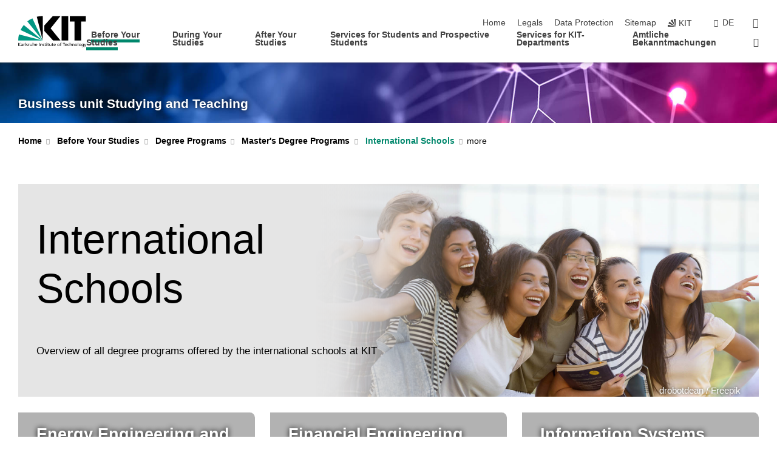

--- FILE ---
content_type: text/html; charset=UTF-8
request_url: https://www.sle.kit.edu/english/vorstudium/master-international-schools.php
body_size: 12271
content:
<!DOCTYPE html>
<html class="no-js" lang="en-gb">

    <head> <!-- PageID 6159 -->        <meta charset="utf-8">
<meta http-equiv="X-UA-Compatible" content="IE=edge">
<meta name="format-detection" content="telephone=no">
<meta name="viewport" content="width=device-width, initial-scale=1.0">
<meta name="theme-color" content="#009682">
<link rel="search" type="application/opensearchdescription+xml" href="https://www.kit.edu/opensearch.xml" title="KIT Search" />

<link rel="stylesheet" href="https://static.scc.kit.edu/fancybox/dist/jquery.fancybox.min.css" />
<link rel="stylesheet" href="https://static.scc.kit.edu/kit-2020/fontawesome/css/all.min.css">

<link rel="stylesheet" type="text/css" href="/english/31.php" />

<link rel="stylesheet" type="text/css" href="/english/7.php.css">
            







<link rel="alternate" href="/vorstudium/master-international-schools.php" hreflang="de-DE">
<link rel="alternate" href="/english/vorstudium/master-international-schools.php" hreflang="en-US">
<meta name="author" content="Karlsruhe Institute of Technology" />
<meta name="DC.Creator" content="Karlsruhe Institute of Technology" />
<meta name="DC.Date" content="28.03.2014 15:08" />
<meta name="DC.Publisher" content="Karlsruhe Institute of Technology" />
<meta name="DC.Contributor" content="Karlsruhe Institute of Technology" />
<meta name="DC.Identifier" content="" />
<meta name="DC.Language" content="en-gb" />
<meta name="DC.Relation" content="" />
<meta name="DC.Type" content="Text" />
<meta name="DC.Format" content="text/html" />
<meta name="DC.Coverage" content="KIT" />
<meta name="DC.Rights" content="Alle Rechte liegen beim Autor siehe Impressum" />

    <meta name="description" content="Explore our range of programs at KIT, University of Karlsruhe. Bachelor&#39;s and Master&#39;s in engineering, natural sciences, economics, humanities, and social sciences. Apply now!" />
    <meta name="Keywords" content="University Karlsruhe" />
    <!-- <meta http-equiv="cleartype" content="on" /> -->
    

<meta name="KIT.visibility" content="external" />
<link rel="shortcut icon" type="image/x-icon" href="/img/intern/favicon.ico" />










<script src="https://static.scc.kit.edu/kit-2020/js/legacy-compat.js"></script>
<script src="https://static.scc.kit.edu/kit-2020/js/jquery-3.4.1.min.js"></script>
<script src="https://static.scc.kit.edu/kit-2020/js/main.js"></script>
<script src="https://static.scc.kit.edu/kit-2020/js/kit.js"></script>
<script src="https://static.scc.kit.edu/fancybox/dist/jquery.fancybox.min.js"></script>


    <base target="_top" />
    <script src="/english/38.js"></script>








 
        
        <script>document.documentElement.classList.remove('no-js');</script>
        <meta name="projguid" content="E82401F72B214D2AABC72EFADB53D61E" />
        <meta name="pageguid" content="A73A30B3E0A041E893824FB7265459FC" />
        <meta name="is_public" content="true" />
                
        
                
                        <meta name="DC.Title" content="KIT - Business unit Studying and Teaching - Before Your Studies - Degree Programs - Master&#039;s Degree Programs - International Schools" /><title>KIT - Business unit Studying and Teaching - Before Your Studies - Degree Programs - Master&#039;s Degree Programs - International Schools</title>        
        
    </head>
    <body  class="oe-page" vocab="http://schema.org/" typeof="WebPage">
        
        

    
    
    
    
    
    
    
    
    
    
    
    
    
    
    
    
    
    
    
    
    
    
    
    
    
    
    
    
    
        <header class="page-header">
            <div class="content-wrap">
            
                <div class="logo"><a href="https://www.kit.edu/english/" title="KIT-Homepage"><svg xmlns:dc="http://purl.org/dc/elements/1.1/" xmlns:cc="http://creativecommons.org/ns#" xmlns:rdf="http://www.w3.org/1999/02/22-rdf-syntax-ns#" xmlns:svg="http://www.w3.org/2000/svg" xmlns="http://www.w3.org/2000/svg" viewBox="0 0 262.42667 118.96" height="118.96" width="262.42667" xml:space="preserve" id="svg2" version="1.1">
    <title id="kit-logo-alt-title">KIT - Karlsruhe Institute of Technology</title>
    <metadata id="metadata8">
        <rdf:RDF>
            <cc:Work rdf:about="">
                <dc:format>image/svg+xml</dc:format>
                <dc:type rdf:resource="http://purl.org/dc/dcmitype/StillImage" />
            </cc:Work>
        </rdf:RDF>
    </metadata>
    <defs id="defs6" />
    <g transform="matrix(1.3333333,0,0,-1.3333333,0,118.96)" id="g10">
        <g transform="scale(0.1)" id="g12">
            <path id="path14" style="fill:#000000;fill-opacity:1;fill-rule:evenodd;stroke:none" d="M 1223.53,190.918 H 1009.7 L 755.531,463.789 V 620.031 L 1001.77,892.188 H 1222.1 L 938.406,539.391 1223.53,190.918 Z m 224.64,0 h -192.24 v 700.551 h 192.24 V 190.918 Z m 509.05,700.551 h -462.97 v -157.68 h 135.37 V 190.195 h 192.23 v 543.594 h 135.37 v 157.68 0" />
            <path id="path16" style="fill:#000000;fill-opacity:1;fill-rule:evenodd;stroke:none" d="m 709.449,190.918 v 0 0 0 0" />
            <path id="path18" style="fill:#000000;fill-opacity:1;fill-rule:evenodd;stroke:none" d="m 709.449,190.918 v 0 0 0 0" />
            <path id="path20" style="fill:#009682;fill-opacity:1;fill-rule:evenodd;stroke:none" d="M 161.527,635.148 C 124.809,590.508 93.1289,541.547 68.6484,488.988 L 709.449,190.918 161.527,635.148 v 0" />
            <path id="path22" style="fill:#009682;fill-opacity:1;fill-rule:evenodd;stroke:none" d="M 709.449,190.918 410.648,826.672 C 357.367,802.188 308.406,771.949 263.77,735.949 L 709.449,190.918 v 0 0" />
            <path id="path24" style="fill:#000000;fill-opacity:1;fill-rule:evenodd;stroke:none" d="m 709.449,190.918 0.723,700.551 c -2.164,0 -3.602,0 -5.762,0 -56.883,0 -112.32,-7.199 -165.601,-20.16 l 170.64,-680.391 v 0 0" />
            <path id="path26" style="fill:#000000;fill-opacity:1;fill-rule:evenodd;stroke:none" d="m 709.449,190.918 v 0 0 0 0 0" />
            <path id="path28" style="fill:#000000;fill-opacity:1;fill-rule:evenodd;stroke:none" d="m 709.449,190.918 v 0 0 0 0 0" /> 
            <path id="path30" style="fill:#009682;fill-opacity:1;fill-rule:evenodd;stroke:none" d="M 22.5703,362.266 C 8.16797,307.539 0.972656,249.941 0.25,190.918 H 709.449 L 22.5703,362.266 v 0" />
            <g class="logo-text">
                <path id="path32" style="fill:#000000;fill-opacity:1;fill-rule:nonzero;stroke:none" d="M 0,28.4375 H 12.8008 V 72.2266 L 52.6133,28.4375 H 71.3047 L 25.9844,75.5469 67.9766,117.793 H 50.9531 L 12.8008,78.4961 V 117.793 H 0 v -89.3555 0" />
                <path id="path34" style="fill:#000000;fill-opacity:1;fill-rule:nonzero;stroke:none" d="m 122.383,53.7891 c 0,-9.7266 -6.274,-17.168 -18.18,-17.168 -5.4999,0 -12.1639,3.7109 -12.1639,10.625 0,11.5234 16.1369,12.5586 22.6639,12.5586 2.559,0 5.117,-0.2539 7.68,-0.2539 V 53.7891 Z M 87.3047,78.8672 c 4.8672,4.1016 12.1641,6.6601 18.9453,6.6601 12.035,0 16.133,-5.7617 16.133,-17.0312 -4.738,0.2539 -8.067,0.2539 -12.805,0.2539 -12.4139,0 -30.3397,-5.1172 -30.3397,-21.5039 0,-14.1992 9.8594,-20.3711 23.9417,-20.3711 11.008,0 17.406,6.0352 20.222,10 h 0.258 v -8.4375 h 11.266 c -0.258,1.9141 -0.512,5.3711 -0.512,12.793 v 27.0117 c 0,17.793 -7.555,27.0117 -26.238,27.0117 -8.3283,0 -15.4963,-2.5586 -21.5119,-6.1328 l 0.6406,-10.2539 v 0" />
                <path id="path36" style="fill:#000000;fill-opacity:1;fill-rule:nonzero;stroke:none" d="m 154.77,28.4375 h 12.031 v 29.707 c 0,16.3672 7.043,26.6211 17.793,26.6211 2.051,0 4.484,-0.2539 6.66,-1.1523 v 10.7422 c -2.559,0.5273 -4.356,0.8984 -7.938,0.8984 -6.91,0 -13.824,-4.8633 -17.027,-11.6406 h -0.254 V 93.7305 H 154.77 v -65.293 0" />
                <path id="path38" style="fill:#000000;fill-opacity:1;fill-rule:nonzero;stroke:none" d="m 206.105,28.4375 h 12.036 v 96.0155 h -12.036 v -96.0155 0" />
                <path id="path40" style="fill:#000000;fill-opacity:1;fill-rule:nonzero;stroke:none" d="m 234.652,30.4883 c 5.504,-2.9688 11.778,-3.6133 17.922,-3.6133 11.649,0 22.785,6.4258 22.785,20.3711 0,20.8789 -28.289,17.0312 -28.289,30.3516 0,5.3711 5.375,7.9296 11.52,7.9296 2.816,0 9.984,-1.6601 12.676,-3.3203 l 1.019,10.4883 c -4.734,1.4063 -9.34,2.5586 -14.976,2.5586 -12.93,0 -23.039,-6.5234 -23.039,-20.0976 0,-18.3008 28.289,-17.2852 28.289,-29.1797 0,-7.0508 -6.782,-9.3555 -12.289,-9.3555 -3.457,0 -10.243,1.543 -14.977,4.6094 l -0.641,-10.7422 v 0" />
                <path id="path42" style="fill:#000000;fill-opacity:1;fill-rule:nonzero;stroke:none" d="m 289.957,28.4375 h 12.031 v 29.707 c 0,16.3672 7.039,26.6211 17.793,26.6211 2.051,0 4.481,-0.2539 6.66,-1.1523 v 10.7422 c -2.558,0.5273 -4.355,0.8984 -7.941,0.8984 -6.914,0 -13.82,-4.8633 -17.023,-11.6406 h -0.254 v 10.1172 h -11.266 v -65.293 0" />
                <path id="path44" style="fill:#000000;fill-opacity:1;fill-rule:nonzero;stroke:none" d="M 397.484,93.7305 H 385.453 V 63.5156 c 0,-15.8789 -6.14,-26.8945 -19.844,-26.8945 -10.496,0.6445 -13.824,8.0664 -13.824,23.3008 V 93.7305 H 339.758 V 54.9414 c 0,-17.5391 7.547,-28.0664 24.445,-28.0664 9.09,0 17.793,4.5117 21.379,11.9336 h 0.258 V 28.4375 h 11.644 v 65.293 0" />
                <path id="path46" style="fill:#000000;fill-opacity:1;fill-rule:nonzero;stroke:none" d="M 417.969,28.4375 H 430 v 30.2148 c 0,15.8594 6.148,26.875 19.844,26.875 10.5,-0.6445 13.824,-8.0664 13.824,-23.3007 V 28.4375 h 12.035 v 38.7891 c 0,17.539 -7.555,28.0273 -24.453,28.0273 -9.086,0 -16.641,-3.9648 -20.992,-10.8789 H 430 v 40.078 h -12.031 v -96.0155 0" />
                <path id="path48" style="fill:#000000;fill-opacity:1;fill-rule:nonzero;stroke:none" d="m 504.633,67.3438 c 0.894,8.457 5.762,18.1835 17.539,18.1835 10.367,0 16.258,-8.1835 16.258,-18.1835 h -33.797 z m 41.601,-24.1797 c -2.941,-2.4414 -12.156,-6.543 -20.097,-6.543 -11.391,0 -21.504,8.8477 -21.504,21.7773 h 46.597 c 0,20.9961 -7.042,36.8555 -28.804,36.8555 -18.434,0 -30.594,-13.6914 -30.594,-33.0273 0,-21.25 10.625,-35.3516 33.793,-35.3516 10.754,0 16,2.5781 20.609,4.2578 v 12.0313 0" />
                <path id="path50" style="fill:#000000;fill-opacity:1;fill-rule:nonzero;stroke:none" d="m 604.102,28.4375 h 12.796 v 89.3555 h -12.796 v -89.3555 0" />
                <path id="path52" style="fill:#000000;fill-opacity:1;fill-rule:nonzero;stroke:none" d="m 638.535,28.4375 h 12.035 v 30.2148 c 0,15.8594 6.145,26.875 19.84,26.875 10.496,-0.6445 13.828,-8.0664 13.828,-23.3007 V 28.4375 h 12.032 v 38.7891 c 0,17.539 -7.547,28.0273 -24.45,28.0273 -9.09,0 -17.797,-4.4726 -21.375,-11.8945 h -0.257 v 10.3711 h -11.653 v -65.293 0" />
                <path id="path54" style="fill:#000000;fill-opacity:1;fill-rule:nonzero;stroke:none" d="m 711.25,30.4883 c 5.504,-2.9688 11.777,-3.6133 17.922,-3.6133 11.648,0 22.781,6.4258 22.781,20.3711 0,20.8789 -28.285,17.0312 -28.285,30.3516 0,5.3711 5.371,7.9296 11.52,7.9296 2.816,0 9.984,-1.6601 12.671,-3.3203 l 1.024,10.4883 c -4.738,1.4063 -9.34,2.5586 -14.977,2.5586 -12.929,0 -23.043,-6.5234 -23.043,-20.0976 0,-18.3008 28.293,-17.2852 28.293,-29.1797 0,-7.0508 -6.785,-9.3555 -12.293,-9.3555 -3.457,0 -10.238,1.543 -14.972,4.6094 L 711.25,30.4883 v 0" />
                <path id="path56" style="fill:#000000;fill-opacity:1;fill-rule:nonzero;stroke:none" d="M 801.246,93.7305 H 783.961 V 112.676 L 771.93,108.828 V 93.7305 H 757.207 V 83.9844 H 771.93 V 45.8398 c 0,-13.0468 7.675,-18.9648 20.097,-18.9648 3.836,0 7.547,1.0352 10.239,1.8164 v 10.2344 c -1.793,-1.1524 -4.485,-2.3047 -8.196,-2.3047 -5.5,0 -10.109,4.1016 -10.109,11.6602 v 35.7031 h 17.285 v 9.7461 0" />
                <path id="path58" style="fill:#000000;fill-opacity:1;fill-rule:nonzero;stroke:none" d="M 830.688,121.895 H 817.117 V 108.32 h 13.571 v 13.575 z M 817.887,28.4375 h 12.031 v 65.293 h -12.031 v -65.293 0" />
                <path id="path60" style="fill:#000000;fill-opacity:1;fill-rule:nonzero;stroke:none" d="m 886.633,93.7305 h -17.285 v 18.9455 l -12.035,-3.848 V 93.7305 h -14.719 v -9.7461 h 14.719 V 45.8398 c 0,-13.0468 7.683,-18.9648 20.097,-18.9648 3.844,0 7.551,1.0352 10.242,1.8164 v 10.2344 c -1.789,-1.1524 -4.476,-2.3047 -8.195,-2.3047 -5.504,0 -10.109,4.1016 -10.109,11.6602 v 35.7031 h 17.285 v 9.7461 0" />
                <path id="path62" style="fill:#000000;fill-opacity:1;fill-rule:nonzero;stroke:none" d="M 959.469,93.7305 H 947.438 V 63.5156 c 0,-15.8789 -6.145,-26.8945 -19.844,-26.8945 -10.5,0.6445 -13.824,8.0664 -13.824,23.3008 V 93.7305 H 901.734 V 54.9414 c 0,-17.5391 7.551,-28.0664 24.454,-28.0664 9.085,0 17.792,4.5117 21.375,11.9336 h 0.257 V 28.4375 h 11.649 v 65.293 0" />
                <path id="path64" style="fill:#000000;fill-opacity:1;fill-rule:nonzero;stroke:none" d="m 1014.64,93.7305 h -17.277 v 18.9455 l -12.035,-3.848 V 93.7305 h -14.723 v -9.7461 h 14.723 V 45.8398 c 0,-13.0468 7.68,-18.9648 20.102,-18.9648 3.84,0 7.55,1.0352 10.23,1.8164 v 10.2344 c -1.78,-1.1524 -4.48,-2.3047 -8.19,-2.3047 -5.5,0 -10.107,4.1016 -10.107,11.6602 v 35.7031 h 17.277 v 9.7461 0" />
                <path id="path66" style="fill:#000000;fill-opacity:1;fill-rule:nonzero;stroke:none" d="m 1038.2,67.3438 c 0.89,8.457 5.76,18.1835 17.53,18.1835 10.37,0 16.26,-8.1835 16.26,-18.1835 h -33.79 z m 41.6,-24.1797 c -2.94,-2.4414 -12.15,-6.543 -20.09,-6.543 -11.4,0 -21.51,8.8477 -21.51,21.7773 h 46.59 c 0,20.9961 -7.04,36.8555 -28.79,36.8555 -18.44,0 -30.61,-13.6914 -30.61,-33.0273 0,-21.25 10.64,-35.3516 33.8,-35.3516 10.75,0 16.01,2.5781 20.61,4.2578 v 12.0313 0" />
                <path id="path68" style="fill:#000000;fill-opacity:1;fill-rule:nonzero;stroke:none" d="m 1144.96,61.0742 c 0,12.4219 7.56,24.4531 20.48,24.4531 12.8,0 20.36,-12.0312 20.36,-24.4531 0,-11.6406 -6.27,-24.4531 -20.36,-24.4531 -14.21,0 -20.48,12.8125 -20.48,24.4531 z m -12.8,0 c 0,-18.6914 13.57,-34.1992 33.28,-34.1992 19.59,0 33.16,15.5078 33.16,34.1992 0,19.8438 -13.32,34.1797 -33.16,34.1797 -19.96,0 -33.28,-14.3359 -33.28,-34.1797 v 0" />
                <path id="path70" style="fill:#000000;fill-opacity:1;fill-rule:nonzero;stroke:none" d="m 1222.54,28.4375 h 12.03 v 55.5469 h 17.29 v 9.7461 h -17.29 v 7.0315 c 0,8.828 1.28,15.488 11.65,15.488 2.05,0 4.36,-0.254 5.76,-0.762 l 0.51,9.727 c -2.43,0.39 -4.99,0.762 -8.07,0.762 -17.79,0 -21.88,-10.372 -21.88,-26.2309 v -6.0156 h -15.36 v -9.7461 h 15.36 v -55.5469 0" />
                <path id="path72" style="fill:#000000;fill-opacity:1;fill-rule:nonzero;stroke:none" d="m 1319.06,28.4375 h 12.81 v 78.0855 h 27.77 v 11.27 h -68.36 v -11.27 h 27.78 v -78.0855 0" />
                <path id="path74" style="fill:#000000;fill-opacity:1;fill-rule:nonzero;stroke:none" d="m 1370.27,67.3438 c 0.89,8.457 5.76,18.1835 17.53,18.1835 10.37,0 16.26,-8.1835 16.26,-18.1835 h -33.79 z m 41.61,-24.1797 c -2.95,-2.4414 -12.16,-6.543 -20.1,-6.543 -11.4,0 -21.51,8.8477 -21.51,21.7773 h 46.6 c 0,20.9961 -7.05,36.8555 -28.8,36.8555 -18.44,0 -30.61,-13.6914 -30.61,-33.0273 0,-21.25 10.64,-35.3516 33.8,-35.3516 10.75,0 16.01,2.5781 20.62,4.2578 v 12.0313 0" />
                <path id="path76" style="fill:#000000;fill-opacity:1;fill-rule:nonzero;stroke:none" d="m 1475.5,92.6953 c -3.46,1.4063 -9.73,2.5586 -14.6,2.5586 -19.96,0 -33.28,-14.3359 -33.28,-34.1797 0,-18.6914 13.57,-34.1992 33.28,-34.1992 4.35,0 10.12,0.3906 15.11,2.7148 l -0.89,10.7422 c -3.72,-2.4218 -8.84,-3.7109 -12.93,-3.7109 -15.5,0 -21.77,12.8125 -21.77,24.4531 0,12.4219 7.56,24.4531 21,24.4531 3.83,0 8.44,-0.8984 13.05,-2.8125 l 1.03,9.9805 v 0" />
                <path id="path78" style="fill:#000000;fill-opacity:1;fill-rule:nonzero;stroke:none" d="m 1489.83,28.4375 h 12.04 v 30.2148 c 0,15.8594 6.14,26.875 19.84,26.875 10.5,-0.6445 13.82,-8.0664 13.82,-23.3007 V 28.4375 h 12.04 v 38.7891 c 0,17.539 -7.56,28.0273 -24.45,28.0273 -9.1,0 -16.65,-3.9648 -21,-10.8789 h -0.25 v 40.078 h -12.04 v -96.0155 0" />
                <path id="path80" style="fill:#000000;fill-opacity:1;fill-rule:nonzero;stroke:none" d="m 1568.05,28.4375 h 12.03 v 30.2148 c 0,15.8594 6.15,26.875 19.84,26.875 10.5,-0.6445 13.83,-8.0664 13.83,-23.3007 V 28.4375 h 12.03 v 38.7891 c 0,17.539 -7.55,28.0273 -24.45,28.0273 -9.08,0 -17.79,-4.4726 -21.38,-11.8945 h -0.25 v 10.3711 h -11.65 v -65.293 0" />
                <path id="path82" style="fill:#000000;fill-opacity:1;fill-rule:nonzero;stroke:none" d="m 1654.72,61.0742 c 0,12.4219 7.55,24.4531 20.48,24.4531 12.8,0 20.35,-12.0312 20.35,-24.4531 0,-11.6406 -6.27,-24.4531 -20.35,-24.4531 -14.21,0 -20.48,12.8125 -20.48,24.4531 z m -12.81,0 c 0,-18.6914 13.57,-34.1992 33.29,-34.1992 19.58,0 33.15,15.5078 33.15,34.1992 0,19.8438 -13.31,34.1797 -33.15,34.1797 -19.98,0 -33.29,-14.3359 -33.29,-34.1797 v 0" />
                <path id="path84" style="fill:#000000;fill-opacity:1;fill-rule:nonzero;stroke:none" d="m 1726.02,28.4375 h 12.03 v 96.0155 h -12.03 v -96.0155 0" />
                <path id="path86" style="fill:#000000;fill-opacity:1;fill-rule:nonzero;stroke:none" d="m 1768.52,61.0742 c 0,12.4219 7.54,24.4531 20.47,24.4531 12.81,0 20.37,-12.0312 20.37,-24.4531 0,-11.6406 -6.28,-24.4531 -20.37,-24.4531 -14.2,0 -20.47,12.8125 -20.47,24.4531 z m -12.81,0 c 0,-18.6914 13.57,-34.1992 33.28,-34.1992 19.59,0 33.16,15.5078 33.16,34.1992 0,19.8438 -13.31,34.1797 -33.16,34.1797 -19.97,0 -33.28,-14.3359 -33.28,-34.1797 v 0" />
                <path id="path88" style="fill:#000000;fill-opacity:1;fill-rule:nonzero;stroke:none" d="m 1864.9,38.1641 c -11.26,0 -18.17,10.7617 -18.17,23.0468 0,11.1329 6.01,24.3164 18.17,24.3164 12.81,0 19.08,-11.6406 19.08,-25.2148 0,-12.168 -7.81,-22.1484 -19.08,-22.1484 z m 31.12,55.5664 h -11.15 v -9.7461 h -0.25 c -3.58,7.0508 -9.98,11.2695 -21.5,11.2695 -19.72,0 -29.19,-17.9101 -29.19,-34.6875 0,-16.8945 9.21,-32.1289 27.91,-32.1289 8.32,0 16.76,3.3203 21.89,10.1172 h 0.25 v -6.4063 c 0,-13.8476 -7.55,-22.42184 -20.22,-22.42184 -8.84,0 -14.35,1.66014 -23.55,5.87894 L 1838.93,4.47266 C 1849.41,0.898438 1855.43,0 1862.34,0 c 23.43,0 33.68,11.3867 33.68,31.25 v 62.4805 0" />
                <path id="path90" style="fill:#000000;fill-opacity:1;fill-rule:nonzero;stroke:none" d="M 1910.87,0.898438 C 1913.04,0.507813 1915.21,0 1919.05,0 c 15.88,0 20.62,14.4531 25.1,27.0117 l 24.06,66.7188 h -12.16 L 1938.13,39.707 h -0.26 l -17.53,54.0235 h -13.19 L 1929.3,32.793 c 0.77,-2.1875 2.3,-5.5274 2.3,-6.9336 0,-1.2891 -3.58,-16.13284 -14.33,-16.13284 -2.06,0 -4.1,0.50784 -5.64,1.01564 l -0.76,-9.843762 v 0" />
            </g>
        </g>
    </g>
</svg></a></div>
            
            
                <div class="navigation">
                    <button class="burger"><svg class="burger-icon" xmlns="http://www.w3.org/2000/svg" xmlns:xlink="http://www.w3.org/1999/xlink" x="0px" y="0px" viewBox="0 0 300 274.5" width="300px" height="274.5px">
    <rect class="burger-top" y="214.4" width="300" height="60.1"/>
    <rect class="burger-middle" y="107.2" width="300" height="60.1"/>
    <rect class="burger-bottom" y="0" width="300" height="60.1"/>
</svg></button>
                    <a id="logo_oe_name" href="/english/index.php">Business unit Studying and Teaching</a>
                    <div class="navigation-meta">
                        <ul class="navigation-meta-links">
                            <li aria-label="skip navigation"><a href="#main_content" class="skip_navigation" tabindex="1" accesskey="2">skip navigation</a></li>

                            <li><a accesskey="1" title="startpage" href="/english/index.php">Home</a></li>
<li><a accesskey="8" href="/english/legals.php">Legals</a></li>

<li><a href="/english/datenschutz.php">Data Protection</a></li>

<li><a accesskey="3" href="/english/42.php">Sitemap</a></li>

                            
                            <li><a href="https://www.kit.edu/english/" title="KIT-Homepage"><span class="svg-icon"><svg xmlns="http://www.w3.org/2000/svg" xmlns:xlink="http://www.w3.org/1999/xlink" x="0px" y="0px" viewBox="0 0 299.4 295.7" width="299.4px" height="295.7px" role="img"><title></title><polygon points="299.3,295.7 299.3,295.6 299.3,295.6 "/><polygon points="299.3,295.6 299.3,295.6 299.3,295.6 "/><path d="M67.9,108.1c-15.6,18.9-28.8,39.6-39.3,61.7l270.6,125.9L67.9,108.1z"/><path d="M299.2,295.6L173,27.2c-22.2,10.2-43,23.1-62,38.4l188.3,230.1L299.2,295.6z"/><polygon points="299.3,295.6 299.3,295.6 299.3,295.6 299.3,295.5 "/><polygon points="299.3,295.6 299.3,295.6 299.3,295.6 299.3,295.5 "/><path d="M9.3,223.2c-6.1,23.7-9.2,48-9.3,72.5h299.2L9.3,223.2z"/><path d="M299.3,295.6l0.1-295.6c-0.8,0-1.5-0.1-2.2-0.1c-23.6,0-47,2.8-69.9,8.4L299.3,295.6L299.3,295.6z"/></svg></span><span>KIT</span></a></li>
                            
                        </ul>
                        <div class="navigation-language"><ul><li><a hreflang="de" href="/vorstudium/master-international-schools.php">de</a></li></ul></div>                        <div class="navigation-search">
                            <div class="search-form">
                                <form action="https://www.sle.kit.edu/english/search.php">
                                    <input id="meta_search_input" type="search" name="searchquery" placeholder="search" aria-label="search" size="1" required="required"/>
                                    <input name="local_search" type="hidden" value="true">                                    <button><span>search</span></button>
                                </form>
                            </div><a id="meta_search_label" role="switch" aria-checked="false" class="search-trigger" title="search" href="#"><span>search</span></a>
                        </div>
                                            </div>
                    <nav class="navigation-main">
                        <ul class="navigation-l1"><li class="flyout active "><a href="/english/vorstudium/index.php">Before Your Studies</a><div class="dropdown current"><ul class="navigation-breadcrumb"><li class="home"><button><span>Start</span></button></li><li><span>Before Your Studies</span></li></ul><a class="parent" href="/english/vorstudium/index.php">Before Your Studies</a><ul class="navigation-l2"><li class="has-submenu active "><a href="/english/vorstudium/study-programs.php" class="link">Degree Programs</a><div class="submenu current"><ul class="navigation-breadcrumb"><li class="home"><button><span>Start</span></button></li><li><button>Before Your Studies</button></li><li><span>Degree Programs</span></li></ul><a class="parent" href="/english/vorstudium/study-programs.php">Degree Programs</a><ul class="navigation-l3"><li class="has-submenu "><a href="/english/vorstudium/85.php">Bachelor's Degree Programs</a><div class="submenu"><ul class="navigation-breadcrumb"><li class="home"><button><span>Start</span></button></li><li><button>Before Your Studies</button></li><li><button>Degree Programs</button></li><li><span>Bachelor's Degree Programs</span></li></ul><a class="parent" href="/english/vorstudium/85.php">Bachelor's Degree Programs</a><ul class="navigation-l4"><li class="has-submenu "><a href="/english/vorstudium/1302.php">Biology, Chemistry and Process Engineering</a><div class="submenu"><ul class="navigation-breadcrumb"><li class="home"><button><span>Start</span></button></li><li><button>Before Your Studies</button></li><li><button>Degree Programs</button></li><li><button>Bachelor's Degree Programs</button></li><li><span>Biology, Chemistry and Process Engineering</span></li></ul><a class="parent" href="/english/vorstudium/1302.php">Biology, Chemistry and Process Engineering</a><ul class="navigation-l5"><li class=""><a href="/english/vorstudium/bachelor-bioengineering.php">Bioengineering B.Sc.</a></li><li class=""><a href="/english/vorstudium/lehramt-biology.php">Biology B.Ed.</a></li><li class=""><a href="/english/vorstudium/bachelor-biology.php">Biology B.Sc.</a></li><li class=""><a href="/english/vorstudium/lehramt-chemistry.php">Chemistry B.Ed.</a></li><li class=""><a href="/english/vorstudium/bachelor-chemistry.php">Chemistry B.Sc.</a></li><li class=""><a href="/english/vorstudium/bachelor-chemical-process-engineering.php">Chemical and Process Engineering B.Sc.</a></li><li class=""><a href="/english/vorstudium/bachelor-chemical-biology.php">Chemical Biology B.Sc.</a></li><li class=""><a href="/english/vorstudium/bachelor-food-chemistry.php">Food Chemistry B.Sc.</a></li><li class=""><a href="/english/vorstudium/lehramt-natural-sciences-technology.php">Natural Sciences and Technology B.Ed.</a></li></ul></div></li><li class="has-submenu "><a href="/english/vorstudium/2453.php">Informatics, Economics and Society</a><div class="submenu"><ul class="navigation-breadcrumb"><li class="home"><button><span>Start</span></button></li><li><button>Before Your Studies</button></li><li><button>Degree Programs</button></li><li><button>Bachelor's Degree Programs</button></li><li><span>Informatics, Economics and Society</span></li></ul><a class="parent" href="/english/vorstudium/2453.php">Informatics, Economics and Society</a><ul class="navigation-l5"><li class=""><a href="/english/vorstudium/lehramt-german-literature.php">German Literature B.Ed.</a></li><li class=""><a href="/english/vorstudium/bachelor-digital-economics.php">Digital Economics B.Sc.</a></li><li class=""><a href="/english/vorstudium/bachelor-german-literature.php">German Literature B.A.</a></li><li class=""><a href="/english/vorstudium/lehramt-informatics.php">Informatics B.Ed.</a></li><li class=""><a href="/english/vorstudium/bachelor-informatics.php">Informatics B.Sc.</a></li><li class=""><a href="/english/vorstudium/bachelor-engineering-pedagogics.php">Engineering Pedagogics B.Sc.</a></li><li class=""><a href="/english/vorstudium/bachelor-liberal-arts-and-sciences.php">Liberal Arts and Sciences B.A.</a></li><li class=""><a href="/english/vorstudium/bachelor-pedagogics.php">Pedagogics B.A.</a></li><li class=""><a href="/english/vorstudium/lehramt-philosophy-ethics.php">Philosophy / Ethics B.Ed.</a></li><li class=""><a href="/english/vorstudium/lehramt-sports.php">Sports B.Ed.</a></li><li class=""><a href="/english/vorstudium/bachelor-sports-science.php">Sports Science B.Sc.</a></li><li class=""><a href="/english/vorstudium/bachelor-information-systems.php">Information Systems B.Sc.</a></li><li class=""><a href="/english/vorstudium/bachelor-industrial-engineering-management.php">Industrial Engineering and Management B.Sc.</a></li></ul></div></li><li class="has-submenu "><a href="/english/vorstudium/2213.php">Mechanical Engineering and Electrical Engineering</a><div class="submenu"><ul class="navigation-breadcrumb"><li class="home"><button><span>Start</span></button></li><li><button>Before Your Studies</button></li><li><button>Degree Programs</button></li><li><button>Bachelor's Degree Programs</button></li><li><span>Mechanical Engineering and Electrical Engineering</span></li></ul><a class="parent" href="/english/vorstudium/2213.php">Mechanical Engineering and Electrical Engineering</a><ul class="navigation-l5"><li class=""><a href="/english/vorstudium/bachelor-electrical-engineering-information-technology.php">Electrical Engineering and Information Technology B.Sc.</a></li><li class=""><a href="/english/vorstudium/bachelor-mechanical-engineering.php">Mechanical Engineering B.Sc.</a></li><li class=""><a href="/english/vorstudium/bachelor-materials-science-engineering.php">Materials Science and Engineering B.Sc.</a></li><li class=""><a href="/english/vorstudium/bachelor-mechanical-engineering-international.php">Mechanical Engineering (International) B.Sc.</a></li><li class=""><a href="/english/vorstudium/bachelor-mechatronics-information-technology.php">Mechatronics and Information Technology B.Sc.</a></li><li class=""><a href="/english/vorstudium/bachelor-biomedical-engineering.php">Biomedical Engineering B.Sc.</a></li></ul></div></li><li class="has-submenu "><a href="/english/vorstudium/70.php">Natural and Built Environment</a><div class="submenu"><ul class="navigation-breadcrumb"><li class="home"><button><span>Start</span></button></li><li><button>Before Your Studies</button></li><li><button>Degree Programs</button></li><li><button>Bachelor's Degree Programs</button></li><li><span>Natural and Built Environment</span></li></ul><a class="parent" href="/english/vorstudium/70.php">Natural and Built Environment</a><ul class="navigation-l5"><li class=""><a href="/english/vorstudium/bachelor-applied-geosciences.php">Applied Geosciences B.Sc.</a></li><li class=""><a href="/english/vorstudium/bachelor-applied-environmental-informatics.php">Applied Environmental Informatics and Earth Observation B.Sc.</a></li><li class=""><a href="/english/vorstudium/bachelor-architecture.php">Architecture B.Sc.</a></li><li class=""><a href="/english/vorstudium/bachelor-civil-engineering.php">Civil Engineering B.Sc.</a></li><li class=""><a href="/english/vorstudium/bachelor-geodesy-geoinformatics.php">Geodesy and Geoinformatics B.Sc.</a></li><li class=""><a href="/english/vorstudium/lehramt-geography.php">Geography B.Ed.</a></li><li class=""><a href="/english/vorstudium/bachelor-geoecology.php">Geoecology B.Sc.</a></li><li class=""><a href="/english/vorstudium/bachelor-history-art.php">History of Art B.A.</a></li></ul></div></li><li class="has-submenu "><a href="/english/vorstudium/1141.php">Physics and Mathematics</a><div class="submenu"><ul class="navigation-breadcrumb"><li class="home"><button><span>Start</span></button></li><li><button>Before Your Studies</button></li><li><button>Degree Programs</button></li><li><button>Bachelor's Degree Programs</button></li><li><span>Physics and Mathematics</span></li></ul><a class="parent" href="/english/vorstudium/1141.php">Physics and Mathematics</a><ul class="navigation-l5"><li class=""><a href="/english/vorstudium/bachelor-computational-data-science.php">Computational and Data Science B.Sc.</a></li><li class=""><a href="/english/vorstudium/bachelor-geophysics.php">Geophysics B.Sc.</a></li><li class=""><a href="/english/vorstudium/lehramt-mathematics.php">Mathematics B.Ed.</a></li><li class=""><a href="/english/vorstudium/bachelor-mathematics.php">Mathematics B.Sc.</a></li><li class=""><a href="/english/vorstudium/bachelor-meteorology-climate-physics.php">Meteorology and Climate Physics B.Sc.</a></li><li class=""><a href="/english/vorstudium/lehramt-physics.php">Physics B.Ed.</a></li><li class=""><a href="/english/vorstudium/bachelor-physics.php">Physics B.Sc.</a></li><li class=""><a href="/english/vorstudium/bachelor-techno-mathematics.php">Techno-Mathematics B.Sc.</a></li><li class=""><a href="/english/vorstudium/bachelor-economathematics.php">Economathematics B.Sc.</a></li></ul></div></li></ul></div></li><li class="has-submenu active "><a href="/english/vorstudium/83.php">Master's Degree Programs</a><div class="submenu current"><ul class="navigation-breadcrumb"><li class="home"><button><span>Start</span></button></li><li><button>Before Your Studies</button></li><li><button>Degree Programs</button></li><li><span>Master's Degree Programs</span></li></ul><a class="parent" href="/english/vorstudium/83.php">Master's Degree Programs</a><ul class="navigation-l4"><li class="has-submenu "><a href="/english/vorstudium/6154.php">Biology, Chemistry and Process Engineering</a><div class="submenu"><ul class="navigation-breadcrumb"><li class="home"><button><span>Start</span></button></li><li><button>Before Your Studies</button></li><li><button>Degree Programs</button></li><li><button>Master's Degree Programs</button></li><li><span>Biology, Chemistry and Process Engineering</span></li></ul><a class="parent" href="/english/vorstudium/6154.php">Biology, Chemistry and Process Engineering</a><ul class="navigation-l5"><li class=""><a href="/english/vorstudium/master-bioengineering.php">Bioengineering M.Sc.</a></li><li class=""><a href="/english/vorstudium/lehramt-master-biology.php">Biology M.Ed.</a></li><li class=""><a href="/english/vorstudium/lehramt-master-biology-complementary-subject.php">Biology M.Ed. Complementary Subject</a></li><li class=""><a href="/english/vorstudium/master-biology.php">Biology M.Sc.</a></li><li class=""><a href="/english/vorstudium/lehramt-master-chemistry.php">Chemistry M.Ed.</a></li><li class=""><a href="/english/vorstudium/lehramt-master-chemistry-complementary-subject.php">Chemistry M.Ed. Complementary Subject</a></li><li class=""><a href="/english/vorstudium/master-chemistry.php">Chemistry M.Sc.</a></li><li class=""><a href="/english/vorstudium/master-chemical-process-engineering.php">Chemical and Process Engineering M.Sc.</a></li><li class=""><a href="/english/vorstudium/master-chemical-biology.php">Chemical Biology M.Sc.</a></li><li class=""><a href="/english/vorstudium/master-food-chemistry.php">Food Chemistry M.Sc.</a></li><li class=""><a href="/english/vorstudium/lehramt-master-natural-sciences-technology.php">Natural Sciences and Technology M.Ed.</a></li><li class=""><a href="/english/vorstudium/lehramt-master-natural-sciences-technology-complementary-subject.php">Natural Sciences and Technology M.Ed. Complementary Subject</a></li></ul></div></li><li class="has-submenu "><a href="/english/vorstudium/6155.php">Informatics, Economics and Society</a><div class="submenu"><ul class="navigation-breadcrumb"><li class="home"><button><span>Start</span></button></li><li><button>Before Your Studies</button></li><li><button>Degree Programs</button></li><li><button>Master's Degree Programs</button></li><li><span>Informatics, Economics and Society</span></li></ul><a class="parent" href="/english/vorstudium/6155.php">Informatics, Economics and Society</a><ul class="navigation-l5"><li class=""><a href="/english/vorstudium/master-computer-science.php">Computer Science M.Sc.</a></li><li class=""><a href="/english/vorstudium/lehramt-master-german-literature.php">German Literature M.Ed.</a></li><li class=""><a href="/english/vorstudium/lehramt-master-german-literature-complementary-subject.php">German Literature M.Ed. Complementary Subject</a></li><li class=""><a href="/english/vorstudium/master-digital-economics.php">Digital Economics M.Sc.</a></li><li class=""><a href="/english/vorstudium/master-european-culture-history-ideas.php">European Culture and History of Ideas M.A.</a></li><li class=""><a href="/english/vorstudium/master-german-literature.php">German Literature M.A.</a></li><li class=""><a href="/english/vorstudium/lehramt-master-informatics.php">Informatics M.Ed.</a></li><li class=""><a href="/english/vorstudium/lehramt-master-informatics-complementary-subject.php">Informatics M.Ed. Complementary Subject</a></li><li class=""><a href="/english/vorstudium/master-informatics.php">Informatics M.Sc.</a></li><li class=""><a href="/english/vorstudium/master-engineering-pedagogics.php">Engineering Pedagogics M.Sc.</a></li><li class=""><a href="/english/vorstudium/master-engineering-pedagogics-for-engineers.php">Engineering Pedagogics for Engineers M.Ed.</a></li><li class=""><a href="/english/vorstudium/master-pedagogics.php">Pedagogics M.A.</a></li><li class=""><a href="/english/vorstudium/lehramt-master-philosophy-ethics.php">Philosophy / Ethics M.Ed.</a></li><li class=""><a href="/english/vorstudium/lehramt-master-sports.php">Sports M.Ed.</a></li><li class=""><a href="/english/vorstudium/lehramt-master-sports-complementary-subject.php">Sports M.Ed. Complementary Subject</a></li><li class=""><a href="/english/vorstudium/master-sports-science.php">Sports Science M.Sc.</a></li><li class=""><a href="/english/vorstudium/master-information-systems.php">Information Systems M.Sc.</a></li><li class=""><a href="/english/vorstudium/master-industrial-engineering-management.php">Industrial Engineering and Management M.Sc.</a></li><li class=""><a href="/english/vorstudium/master-science-media-communication.php">Science - Media - Communication M.A.</a></li></ul></div></li><li class="has-submenu "><a href="/english/vorstudium/6156.php">Mechanical Engineering and Electrical Engineering</a><div class="submenu"><ul class="navigation-breadcrumb"><li class="home"><button><span>Start</span></button></li><li><button>Before Your Studies</button></li><li><button>Degree Programs</button></li><li><button>Master's Degree Programs</button></li><li><span>Mechanical Engineering and Electrical Engineering</span></li></ul><a class="parent" href="/english/vorstudium/6156.php">Mechanical Engineering and Electrical Engineering</a><ul class="navigation-l5"><li class=""><a href="/english/vorstudium/master-biomedical-engineering.php">Biomedical Engineering M.Sc.</a></li><li class=""><a href="/english/vorstudium/master-electrical-engineering-information-technology.php">Electrical Engineering and Information Technology M.Sc.</a></li><li class=""><a href="/english/vorstudium/master-mechanical-engineering.php">Mechanical Engineering M.Sc.</a></li><li class=""><a href="/english/vorstudium/master-materials-science-engineering.php">Materials Science and Engineering M.Sc.</a></li><li class=""><a href="/english/vorstudium/master-mechatronics-information-technology.php">Mechatronics and Information Technology M.Sc.</a></li></ul></div></li><li class="has-submenu "><a href="/english/vorstudium/6157.php">Natural and Built Environment</a><div class="submenu"><ul class="navigation-breadcrumb"><li class="home"><button><span>Start</span></button></li><li><button>Before Your Studies</button></li><li><button>Degree Programs</button></li><li><button>Master's Degree Programs</button></li><li><span>Natural and Built Environment</span></li></ul><a class="parent" href="/english/vorstudium/6157.php">Natural and Built Environment</a><ul class="navigation-l5"><li class=""><a href="/english/vorstudium/master-applied-geosciences.php">Applied Geosciences M.Sc.</a></li><li class=""><a href="/english/vorstudium/master-architecture.php">Architecture M.Sc.</a></li><li class=""><a href="/english/vorstudium/master-civil-engineering.php">Civil Engineering M.Sc.</a></li><li class=""><a href="/english/vorstudium/master-engineering-structures.php">Engineering Structures M.Sc.</a></li><li class=""><a href="/english/vorstudium/master-geodesy-geoinformatics.php">Geodesy and Geoinformatics M.Sc.</a></li><li class=""><a href="/english/vorstudium/lehramt-master-geography.php">Geography M.Ed.</a></li><li class=""><a href="/english/vorstudium/lehramt-master-geography-complementary-subject.php">Geography M.Ed. Complementary Subject</a></li><li class=""><a href="/english/vorstudium/master-geoecology.php">Geoecology M.Sc.</a></li><li class=""><a href="/english/vorstudium/master-history-art.php">History of Art M.A.</a></li><li class=""><a href="/english/vorstudium/master-mobility-infrastructure.php">Mobility and Infrastructure M.Sc.</a></li><li class=""><a href="/english/vorstudium/master-regional-sciences.php">Regional Sciences M.Sc.</a></li><li class=""><a href="/english/vorstudium/master-remote-sensing-geoinformatics.php">Remote Sensing and Geoinformatics M.Sc.</a></li><li class=""><a href="/english/vorstudium/master-technology-management-construction.php">Technology and Management in Construction M.Sc.</a></li><li class=""><a href="/english/vorstudium/master-water-science-engineering.php">Water Science and Engineering M.Sc.</a></li></ul></div></li><li class="has-submenu "><a href="/english/vorstudium/6158.php">Physics and Mathematics</a><div class="submenu"><ul class="navigation-breadcrumb"><li class="home"><button><span>Start</span></button></li><li><button>Before Your Studies</button></li><li><button>Degree Programs</button></li><li><button>Master's Degree Programs</button></li><li><span>Physics and Mathematics</span></li></ul><a class="parent" href="/english/vorstudium/6158.php">Physics and Mathematics</a><ul class="navigation-l5"><li class=""><a href="/english/vorstudium/master-geophysics.php">Geophysics M.Sc.</a></li><li class=""><a href="/english/vorstudium/lehramt-master-mathematics.php">Mathematics M.Ed.</a></li><li class=""><a href="/english/vorstudium/lehramt-master-mathematics-complementary-subject.php">Mathematics M.Ed. Complementary Subject</a></li><li class=""><a href="/english/vorstudium/master-mathematics.php">Mathematics M.Sc.</a></li><li class=""><a href="/english/vorstudium/master-meteorology-climate-physics.php">Meteorology and Climate Physics M.Sc.</a></li><li class=""><a href="/english/vorstudium/master-photon-science-technology.php">Photon Science and Technology M.Sc.</a></li><li class=""><a href="/english/vorstudium/master-physics.php">Physics M.Sc.</a></li><li class=""><a href="/english/vorstudium/lehramt-master-physics.php">Physics M.Ed.</a></li><li class=""><a href="/english/vorstudium/lehramt-master-physics-complementary-subject.php">Physics M.Ed. Complementary Subject</a></li><li class=""><a href="/english/vorstudium/master-techno-mathematics.php">Techno-Mathematics M.Sc.</a></li><li class=""><a href="/english/vorstudium/master-economathematics.php">Economathematics M.Sc.</a></li></ul></div></li><li class="has-submenu active "><a href="/english/vorstudium/master-international-schools.php">International Schools</a><div class="submenu current"><ul class="navigation-breadcrumb"><li class="home"><button><span>Start</span></button></li><li><button>Before Your Studies</button></li><li><button>Degree Programs</button></li><li><button>Master's Degree Programs</button></li><li><span>International Schools</span></li></ul><a class="parent" href="/english/vorstudium/master-international-schools.php">International Schools</a><ul class="navigation-l5"><li class=""><a href="https://www.hectorschool.kit.edu/EEM.php" target="_blank">Energy Engineering and Management M.Sc.</a></li><li class=""><a href="https://www.hectorschool.kit.edu/FE.php" target="_blank">Financial Engineering M.Sc.</a></li><li class=""><a href="https://www.hectorschool.kit.edu/ISEM.php" target="_blank">Information Systems Engineering and Management M.Sc.</a></li><li class=""><a href="https://www.hectorschool.kit.edu/master-management-of-product-development.php" target="_blank">Management of Product Development M.Sc.</a></li><li class=""><a href="https://www.hectorschool.kit.edu/MSEM.php" target="_blank">Mobility Systems Engineering and Management M.Sc.</a></li><li class=""><a href="/english/vorstudium/master-optics-photonics.php">Optics and Photonics M.Sc.</a></li><li class=""><a href="https://www.hectorschool.kit.edu/POM.php" target="_blank">Production and Operations Management M.Sc.</a></li></ul></div></li></ul></div></li><li class="has-submenu "><a href="/english/vorstudium/6816.php">Expiring Degree Programs</a><div class="submenu"><ul class="navigation-breadcrumb"><li class="home"><button><span>Start</span></button></li><li><button>Before Your Studies</button></li><li><button>Degree Programs</button></li><li><span>Expiring Degree Programs</span></li></ul><a class="parent" href="/english/vorstudium/6816.php">Expiring Degree Programs</a><ul class="navigation-l4"><li class="has-submenu "><a href="/english/vorstudium/5541.php">Expiring Bachelor's Degree Programs</a><div class="submenu"><ul class="navigation-breadcrumb"><li class="home"><button><span>Start</span></button></li><li><button>Before Your Studies</button></li><li><button>Degree Programs</button></li><li><button>Expiring Degree Programs</button></li><li><span>Expiring Bachelor's Degree Programs</span></li></ul><a class="parent" href="/english/vorstudium/5541.php">Expiring Bachelor's Degree Programs</a><ul class="navigation-l5"><li class=""><a href="/english/vorstudium/bachelor-european-culture-history-ideas.php">European Culture and History of Ideas B.A.</a></li><li class=""><a href="/english/vorstudium/bachelor-information-engineering-management.php">Information Engineering and Management B.Sc.</a></li><li class=""><a href="/english/vorstudium/bachelor-economics-engineering.php">Economics Engineering B.Sc.</a></li><li class=""><a href="/english/vorstudium/bachelor-science-media-communication.php">Science - Media - Communication B.A.</a></li></ul></div></li><li class="has-submenu "><a href="/english/vorstudium/5542.php">Expiring Master's Degree Programs</a><div class="submenu"><ul class="navigation-breadcrumb"><li class="home"><button><span>Start</span></button></li><li><button>Before Your Studies</button></li><li><button>Degree Programs</button></li><li><button>Expiring Degree Programs</button></li><li><span>Expiring Master's Degree Programs</span></li></ul><a class="parent" href="/english/vorstudium/5542.php">Expiring Master's Degree Programs</a><ul class="navigation-l5"><li class=""><a href="/english/vorstudium/master-information-engineering-management.php">Information Engineering and Management M.Sc.</a></li><li class=""><a href="/english/vorstudium/master-economics-engineering.php">Economics Engineering M.Sc.</a></li></ul></div></li></ul></div></li><li class=""><a href="/english/vorstudium/1019.php">Degree Programs Taught in English</a></li><li class=""><a href="https://www.intl.kit.edu/ostudies/3740.php" target="_blank">Double Degree Programs</a></li><li class=""><a href="/english/vorstudium/1100.php">Postgraduate Degree Programs</a></li><li class=""><a href="https://www.kit-ausbildung.de/de/" target="_blank">Vocational Training and Integrated Degree Programs</a></li><li class=""><a href="/english/wirueberuns/zsb.php#banner_10101">Printed Matter</a></li></ul></div></li><li class="has-submenu "><a href="/english/vorstudium/88.php" class="link">Application and Admission</a><div class="submenu"><ul class="navigation-breadcrumb"><li class="home"><button><span>Start</span></button></li><li><button>Before Your Studies</button></li><li><span>Application and Admission</span></li></ul><a class="parent" href="/english/vorstudium/88.php">Application and Admission</a><ul class="navigation-l3"><li class=""><a href="/english/vorstudium/3968.php">Application Deadlines</a></li><li class=""><a href="/english/vorstudium/6565.php">Application for currently enrolled students at KIT</a></li><li class=""><a href="/english/vorstudium/3959.php">Application for a Higher Semester</a></li><li class=""><a href="/english/vorstudium/8239.php">Temporary Studies</a></li><li class=""><a href="/english/vorstudium/6517.php">Delta Examination</a></li><li class=""><a href="/english/vorstudium/3996.php">University Admission for Professionals</a></li><li class=""><a href="/english/vorstudium/3965.php">Voluntary Services</a></li><li class=""><a href="/english/vorstudium/3990.php">Guest Auditors</a></li><li class=""><a href="/english/vorstudium/angebote-fuer-fluechtlinge.php">Offers for Refugees</a></li><li class="has-submenu "><a href="/english/vorstudium/6563.php">Organizational Matters</a><div class="submenu"><ul class="navigation-breadcrumb"><li class="home"><button><span>Start</span></button></li><li><button>Before Your Studies</button></li><li><button>Application and Admission</button></li><li><span>Organizational Matters</span></li></ul><a class="parent" href="/english/vorstudium/6563.php">Organizational Matters</a><ul class="navigation-l4"><li class=""><a href="/english/vorstudium/6564.php">Applications and Forms</a></li><li class=""><a href="/english/vorstudium/3930.php">Official Verification of Documents</a></li><li class=""><a href="/english/vorstudium/3924.php">Foreign and Other School Certificates</a></li><li class=""><a href="/english/vorstudium/89.php">University Entrance Qualifications</a></li><li class=""><a href="/english/vorstudium/krankenversicherung.php">Health Insurance</a></li></ul></div></li><li class=""><a href="/english/vorstudium/3972.php">Special Application</a></li><li class=""><a href="/english/vorstudium/3928.php">FAQ</a></li></ul></div></li><li class="has-submenu "><a href="/english/vorstudium/4830.php" class="link">Student Advisory Services</a><div class="submenu"><ul class="navigation-breadcrumb"><li class="home"><button><span>Start</span></button></li><li><button>Before Your Studies</button></li><li><span>Student Advisory Services</span></li></ul><a class="parent" href="/english/vorstudium/4830.php">Student Advisory Services</a><ul class="navigation-l3"><li class=""><a href="/english/wirueberuns/zsb.php">Student advisory services (ZSB)</a></li><li class=""><a href="/english/vorstudium/4833.php">Academic Advisors</a></li></ul></div></li><li class=""><a href="https://www.studienstart.kit.edu/studienvorbereitung.php" class="link">Study Preparation</a></li></ul></div></li><li class="flyout "><a href="/english/imstudium/index.php">During Your Studies</a><div class="dropdown"><ul class="navigation-breadcrumb"><li class="home"><button><span>Start</span></button></li><li><span>During Your Studies</span></li></ul><a class="parent" href="/english/imstudium/index.php">During Your Studies</a><ul class="navigation-l2"><li class="has-submenu "><a href="/english/imstudium/4841.php" class="link">Student Advisory Services</a><div class="submenu"><ul class="navigation-breadcrumb"><li class="home"><button><span>Start</span></button></li><li><button>During Your Studies</button></li><li><span>Student Advisory Services</span></li></ul><a class="parent" href="/english/imstudium/4841.php">Student Advisory Services</a><ul class="navigation-l3"><li class=""><a href="/english/wirueberuns/zsb.php">Student advisory services (ZSB)</a></li><li class=""><a href="/english/imstudium/4842.php">Academic Advisors</a></li></ul></div></li><li class="has-submenu "><a href="/english/imstudium/4846.php" class="link">Organizational Matters</a><div class="submenu"><ul class="navigation-breadcrumb"><li class="home"><button><span>Start</span></button></li><li><button>During Your Studies</button></li><li><span>Organizational Matters</span></li></ul><a class="parent" href="/english/imstudium/4846.php">Organizational Matters</a><ul class="navigation-l3"><li class=""><a href="/english/imstudium/6552.php">Graduation Documents</a></li><li class=""><a href="/english/imstudium/715.php">Applications and Forms</a></li><li class=""><a href="/english/imstudium/12037.php">BAföG Certificates</a></li><li class=""><a href="/english/imstudium/8140.php">Certificates</a></li><li class=""><a href="/english/imstudium/700.php">Leave of Absence</a></li><li class=""><a href="/english/imstudium/712.php">De-Registration</a></li><li class=""><a href="/english/imstudium/703.php">Charges and Fees</a></li><li class=""><a href="/english/imstudium/13990.php">Namens-Personenstands-Geschlechtsänderung</a></li><li class=""><a href="/english/imstudium/707.php">Re-registration</a></li><li class=""><a href="/english/imstudium/697.php">Dates and Deadlines</a></li><li class=""><a href="/english/imstudium/accident-report.php">Accident report</a></li><li class=""><a href="/english/imstudium/vorlesungsverzeichnis.php">Course Catalog</a></li><li class=""><a href="/english/imstudium/710.php">FAQ</a></li></ul></div></li><li class=""><a href="https://www.studienstart.kit.edu/" target="_blank" class="link">First-year students</a></li></ul></div></li><li class="single "><a href="/english/nachstudium/index.php">After Your Studies</a><div class="dropdown"><ul class="navigation-breadcrumb"><li class="home"><button><span>Start</span></button></li><li><span>After Your Studies</span></li></ul><a class="parent" href="/english/nachstudium/index.php">After Your Studies</a><ul class="navigation-l2"><li class="has-submenu "><a href="/english/nachstudium/6545.php" class="link">Organizational Matters</a><div class="submenu"><ul class="navigation-breadcrumb"><li class="home"><button><span>Start</span></button></li><li><button>After Your Studies</button></li><li><span>Organizational Matters</span></li></ul><a class="parent" href="/english/nachstudium/6545.php">Organizational Matters</a><ul class="navigation-l3"><li class=""><a href="/english/nachstudium/6568.php">Graduation Documents</a></li><li class=""><a href="/english/nachstudium/antraege-formulare.php">Applications and Forms</a></li><li class=""><a href="/english/nachstudium/8142.php">Certificates</a></li><li class=""><a href="/english/nachstudium/education-verification.php">Education Verification</a></li><li class=""><a href="/english/nachstudium/6698.php">ECTS Ranking Charts</a></li><li class=""><a href="/english/nachstudium/exmatrikulation.php">De-Registration</a></li></ul></div></li></ul></div></li><li class="flyout "><a href="/english/wirueberuns/service_studierende.php">Services for Students and Prospective Students</a><div class="dropdown"><ul class="navigation-breadcrumb"><li class="home"><button><span>Start</span></button></li><li><span>Services for Students and Prospective Students</span></li></ul><a class="parent" href="/english/wirueberuns/service_studierende.php">Services for Students and Prospective Students</a><ul class="navigation-l2"><li class="has-submenu "><a href="/english/wirueberuns/studierendenservice.php" class="link">Studierendenservice</a><div class="submenu"><ul class="navigation-breadcrumb"><li class="home"><button><span>Start</span></button></li><li><button>Services for Students and Prospective Students</button></li><li><span>Studierendenservice</span></li></ul><a class="parent" href="/english/wirueberuns/studierendenservice.php">Studierendenservice</a><ul class="navigation-l3"><li class=""><a href="/english/wirueberuns/studierendenservice-adresse.php">Address & Directions</a></li><li class=""><a href="/english/wirueberuns/studierendenservice-ansprechpartner.php">Contact Persons</a></li><li class=""><a href="/english/wirueberuns/studierendenservice-antraege-formulare.php">Applications and forms</a></li><li class=""><a href="/english/wirueberuns/studierendenservice_oeffnungszeiten.php">Business Hours</a></li><li class=""><a href="/english/wirueberuns/8137.php">Circulars</a></li></ul></div></li><li class="has-submenu "><a href="/english/wirueberuns/zsb.php" class="link">Student Advisory Services (ZSB)</a><div class="submenu"><ul class="navigation-breadcrumb"><li class="home"><button><span>Start</span></button></li><li><button>Services for Students and Prospective Students</button></li><li><span>Student Advisory Services (ZSB)</span></li></ul><a class="parent" href="/english/wirueberuns/zsb.php">Student Advisory Services (ZSB)</a><ul class="navigation-l3"><li class=""><a href="/english/wirueberuns/zsb-adresse.php">Address & Directions</a></li><li class=""><a href="/english/wirueberuns/zsb-oeffnungszeiten.php">Business hours</a></li><li class=""><a href="/english/wirueberuns/veranstaltungskalender.php">Event calendar</a></li><li class=""><a href="/english/wirueberuns/schnuppervorlesungen.php">University Live</a></li><li class=""><a href="/english/wirueberuns/schulklassen.php">Offers for School Classes</a></li><li class=""><a href="https://www.studienstart.kit.edu/">First-year Students</a></li></ul></div></li><li class="has-submenu "><a href="/english/wirueberuns/studying-in-special-circumstances.php" class="link">Studying in special circumstances</a><div class="submenu"><ul class="navigation-breadcrumb"><li class="home"><button><span>Start</span></button></li><li><button>Services for Students and Prospective Students</button></li><li><span>Studying in special circumstances</span></li></ul><a class="parent" href="/english/wirueberuns/studying-in-special-circumstances.php">Studying in special circumstances</a><ul class="navigation-l3"><li class=""><a href="/english/wirueberuns/studying-disability-chronic-ilness.php">Studying with a disability or chronic illness</a></li><li class=""><a href="/english/wirueberuns/studying-family-responsibilites.php">Studying with family responsibilities</a></li><li class=""><a href="/english/wirueberuns/people-in-elite-sports.php">People in elite sports</a></li></ul></div></li></ul></div></li><li class="flyout "><a href="/english/wirueberuns/service-kit-fakultaeten.php">Services for KIT-Departments</a><div class="dropdown"><ul class="navigation-breadcrumb"><li class="home"><button><span>Start</span></button></li><li><span>Services for KIT-Departments</span></li></ul><a class="parent" href="/english/wirueberuns/service-kit-fakultaeten.php">Services for KIT-Departments</a><ul class="navigation-l2"><li class="has-submenu "><a href="/english/wirueberuns/development-of-study-programs.php" class="link">Development of Study Programs</a><div class="submenu"><ul class="navigation-breadcrumb"><li class="home"><button><span>Start</span></button></li><li><button>Services for KIT-Departments</button></li><li><span>Development of Study Programs</span></li></ul><a class="parent" href="/english/wirueberuns/development-of-study-programs.php">Development of Study Programs</a><ul class="navigation-l3"><li class=""><a href="/english/wirueberuns/development-of-study-programs-contact.php">Contact Persons of Development of Study Programs</a></li><li class=""><a href="/english/wirueberuns/sge-dokumente.php">Documents</a></li></ul></div></li><li class="has-submenu "><a href="/english/wirueberuns/campus-und-prozessmanagement.php" class="link">Campus- und Prozessmanagement</a><div class="submenu"><ul class="navigation-breadcrumb"><li class="home"><button><span>Start</span></button></li><li><button>Services for KIT-Departments</button></li><li><span>Campus- und Prozessmanagement</span></li></ul><a class="parent" href="/english/wirueberuns/campus-und-prozessmanagement.php">Campus- und Prozessmanagement</a><ul class="navigation-l3"><li class=""><a href="/english/wirueberuns/14093.php">Campusteam</a></li></ul></div></li><li class="has-submenu "><a href="/english/wirueberuns/7443.php" class="link">Studierendenservice</a><div class="submenu"><ul class="navigation-breadcrumb"><li class="home"><button><span>Start</span></button></li><li><button>Services for KIT-Departments</button></li><li><span>Studierendenservice</span></li></ul><a class="parent" href="/english/wirueberuns/7443.php">Studierendenservice</a><ul class="navigation-l3"></ul></div></li><li class="has-submenu "><a href="/english/wirueberuns/zsb-fuer-fakultaeten.php" class="link">Zentrale Studienberatung (ZSB)</a><div class="submenu"><ul class="navigation-breadcrumb"><li class="home"><button><span>Start</span></button></li><li><button>Services for KIT-Departments</button></li><li><span>Zentrale Studienberatung (ZSB)</span></li></ul><a class="parent" href="/english/wirueberuns/zsb-fuer-fakultaeten.php">Zentrale Studienberatung (ZSB)</a><ul class="navigation-l3"></ul></div></li><li class=""><a href="https://www.kit.edu/kit/corona-faq.php" class="link">Coronavirus - Information for KIT-Departments</a></li><li class=""><a href="https://campus-help.kit.edu/" target="_blank" class="link">Campus Help</a></li><li class=""><a href="/english/wirueberuns/6887.php" class="link">Trainings</a></li><li class=""><a href="/english/wirueberuns/mutterschutz-informationen-fuer-lehrende.php" class="link">Maternity Protection - Information for Teaching Personnel</a></li></ul></div></li><li class="flyout "><a href="/english/amtlicheBekanntmachungen.php">Amtliche Bekanntmachungen</a><div class="dropdown"><ul class="navigation-breadcrumb"><li class="home"><button><span>Start</span></button></li><li><span>Amtliche Bekanntmachungen</span></li></ul><a class="parent" href="/english/amtlicheBekanntmachungen.php">Amtliche Bekanntmachungen</a><ul class="navigation-l2"><li class=""><a href="/english/amtlicheBekanntmachungen.php" class="link">Official Notices 2020 to 2025</a></li><li class=""><a href="/english/4490.php" class="link">Official Notices 2010 to 2019</a></li><li class=""><a href="/english/775.php" class="link">Official Notices 2000 to 2009</a></li></ul></div></li><li class="home"><a href="/english/index.php" title="startpage"><span>Startpage</span></a></li></ul>                    </nav>
                    <ul class="side-widgets">
                        <li class="meta"><a accesskey="1" title="startpage" href="/english/index.php">Home</a></li>
<li class="meta"><a accesskey="8" href="/english/legals.php">Legals</a></li>

<li class="meta"><a href="/english/datenschutz.php">Data Protection</a></li>

<li class="meta"><a accesskey="3" href="/english/42.php">Sitemap</a></li>

                                                <li class="search">
                            <a id="side_widget_search_label" title="search"><span>search</span></a>
                            <div class="search-form">
                                <form action="https://www.sle.kit.edu/english/search.php">
                                    <input id="side_widget_search_input" type="search" name="searchquery" placeholder="search" aria-label="search" size="1" required="required"/>
                                    <input name="local_search" type="hidden" value="true">                                    <button><span>search</span></button>
                                </form>
                            </div>
                        </li>
                                            </ul>





<!-- 



Business unit Studying and Teaching

/english/index.php

 -->







                </div>
            </div>
        </header>


















        <!-- Mittlere Spalte: start -->
        <main>
                                <section class="stage stage-small" role="banner"><img src="/img/small_header.jpg" alt="" loading="lazy" width="1920" height="140" />                <div class="content-wrap"><a href="/english/index.php" title="Business unit Studying and Teaching">Business unit Studying and Teaching</a></div>
            </section>
                        <section class="breadcrumbs" style="display:none" role="navigation" aria-label="Breadcrumb">
                <h2 style="display:none; visibility:hidden">&nbsp;</h2>
                <div class="content-wrap">
                    <ul vocab="http://schema.org/" typeof="BreadcrumbList"><li property="itemListElement" typeof="ListItem"><a href="/english/index.php" property="item" typeof="WebPage"><span property="name">Startpage</span></a><meta property="position" content="1"/></li><li property="itemListElement" typeof="ListItem"><a href="/english/vorstudium/index.php" property="item" typeof="WebPage"><span property="name">Before Your Studies</span></a><meta property="position" content="2"/></li><li property="itemListElement" typeof="ListItem"><a href="/english/vorstudium/study-programs.php" property="item" typeof="WebPage"><span property="name">Degree Programs</span></a><meta property="position" content="3"/></li><li property="itemListElement" typeof="ListItem"><a href="/english/vorstudium/83.php" property="item" typeof="WebPage"><span property="name">Master's Degree Programs</span></a><meta property="position" content="4"/></li><li property="itemListElement" typeof="ListItem"><a href="/english/vorstudium/master-international-schools.php" property="item" typeof="WebPage"><span property="name">International Schools</span></a><meta property="position" content="5"/></li></ul>                </div>
            </section>
            <section class="breadcrumbs-big" role="navigation" aria-label="Breadcrumb"><h2 style="display:none; visibility:hidden">&nbsp;</h2><ul class="content-wrap"><li class="list"><a href="/english/index.php">Home</a><ul><li><a href="/english/vorstudium/index.php">Before Your Studies</a></li><li><a href="/english/imstudium/index.php">During Your Studies</a></li><li><a href="/english/nachstudium/index.php">After Your Studies</a></li><li><a href="/english/wirueberuns/service_studierende.php">Services for Students and Prospective Students</a></li><li><a href="/english/wirueberuns/service-kit-fakultaeten.php">Services for KIT-Departments</a></li><li><a href="/english/amtlicheBekanntmachungen.php">Amtliche Bekanntmachungen</a></li></ul></li><li class="list"><a href="/english/vorstudium/index.php">Before Your Studies</a><ul><li><a href="/english/vorstudium/study-programs.php">Degree Programs</a></li><li><a href="/english/vorstudium/88.php">Application and Admission</a></li><li><a href="/english/vorstudium/4830.php">Student Advisory Services</a></li><li><a href="https://www.studienstart.kit.edu/studienvorbereitung.php">Study Preparation</a></li></ul></li><li class="list"><a href="/english/vorstudium/study-programs.php">Degree Programs</a><ul><li><a href="/english/vorstudium/85.php">Bachelor's Degree Programs</a></li><li><a href="/english/vorstudium/83.php">Master's Degree Programs</a></li><li><a href="/english/vorstudium/6816.php">Expiring Degree Programs</a></li><li><a href="/english/vorstudium/1019.php">Degree Programs Taught in English</a></li><li><a href="https://www.intl.kit.edu/ostudies/3740.php" target="_blank">Double Degree Programs</a></li><li><a href="/english/vorstudium/1100.php">Postgraduate Degree Programs</a></li><li><a href="https://www.kit-ausbildung.de/de/" target="_blank">Vocational Training and Integrated Degree Programs</a></li><li><a href="/english/wirueberuns/zsb.php#banner_10101">Printed Matter</a></li></ul></li><li class="list"><a href="/english/vorstudium/83.php">Master's Degree Programs</a><ul><li><a href="/english/vorstudium/6154.php">Biology, Chemistry and Process Engineering</a></li><li><a href="/english/vorstudium/6155.php">Informatics, Economics and Society</a></li><li><a href="/english/vorstudium/6156.php">Mechanical Engineering and Electrical Engineering</a></li><li><a href="/english/vorstudium/6157.php">Natural and Built Environment</a></li><li><a href="/english/vorstudium/6158.php">Physics and Mathematics</a></li><li><a href="/english/vorstudium/master-international-schools.php">International Schools</a></li></ul></li><li class="list"><a href="/english/vorstudium/master-international-schools.php">International Schools<span class="caret"></span><span class="more"></span></a><ul><li><a href="https://www.hectorschool.kit.edu/EEM.php" target="_blank">Energy Engineering and Management M.Sc.</a></li><li><a href="https://www.hectorschool.kit.edu/FE.php" target="_blank">Financial Engineering M.Sc.</a></li><li><a href="https://www.hectorschool.kit.edu/ISEM.php" target="_blank">Information Systems Engineering and Management M.Sc.</a></li><li><a href="https://www.hectorschool.kit.edu/master-management-of-product-development.php" target="_blank">Management of Product Development M.Sc.</a></li><li><a href="https://www.hectorschool.kit.edu/MSEM.php" target="_blank">Mobility Systems Engineering and Management M.Sc.</a></li><li><a href="/english/vorstudium/master-optics-photonics.php">Optics and Photonics M.Sc.</a></li><li><a href="https://www.hectorschool.kit.edu/POM.php" target="_blank">Production and Operations Management M.Sc.</a></li></ul></li></ul></section>            <div class="side-widgets-trigger"></div>
                    <section class="content-wrap" role="main" id="main_content" tabindex="-1">
                <div class="content">
                    




                    <!-- CONTENT-AREA START -->
                    
                                        
                    
                    
                    <!-- [11851] Banner --><!--
Section unterbrechen - outer_banner in outer_banner_new umbenennnen
</div>
</section>
<style>
.banner .img-container {
	display: unset !important;
}
</style>
--><div data-selectorid="11851" class="KIT_section outer_banner full" data-rel="11851">
    <div class="banner  full" id="banner_11851">

        <div class="content-wrap">
            <div class="textcontent">
                <h2 class="headline">International Schools</h2>
                <p>Overview of all degree programs offered by the international schools at KIT</p>
                
                
            </div>
        </div>
        <div class="img-container"><img src="/img/engl-studiengaenge_header.jpg" alt="International&#32;Schools"  loading="lazy"><div class="copyright">drobotdean / Freepik</div></div>
    </div>
</div><!-- unterbrochene Section wieder aufbauen
<section class="content-wrap" role="main" tabindex="-1">
<div class="content">
--><!-- [11851] Banner --><!-- [11850] Teaserbox --><div data-selectorid="11850" class="KIT_section service-tile third" id="div_11850" >



    <figure class="shadow">
        <div class="container">
            <picture><img src="/img/hector-school.jpg" alt="hector-school"  loading="lazy"></picture>
                    </div>
    </figure>
    <div class="tilecontent shadow"><span class="headline">Energy Engineering and Management M.Sc.</span>
        
        <div class="bottom">
<p></p><a href="/english/vorstudium/6339.php" class="button">link</a>
        </div>
    </div>
</div><!-- [11850] Teaserbox --><!-- [11849] Teaserbox --><div data-selectorid="11849" class="KIT_section service-tile third" id="div_11849" >



    <figure class="shadow">
        <div class="container">
            <picture><img src="/img/hector-school.jpg" alt="hector-school"  loading="lazy"></picture>
                    </div>
    </figure>
    <div class="tilecontent shadow"><span class="headline">Financial Engineering M.Sc.</span>
        
        <div class="bottom">
<p></p><a href="/english/vorstudium/6342.php" class="button">link</a>
        </div>
    </div>
</div><!-- [11849] Teaserbox --><!-- [11848] Teaserbox --><div data-selectorid="11848" class="KIT_section service-tile third" id="div_11848" >



    <figure class="shadow">
        <div class="container">
            <picture><img src="/img/hector-school.jpg" alt="hector-school"  loading="lazy"></picture>
                    </div>
    </figure>
    <div class="tilecontent shadow"><span class="headline">Information Systems Engineering and Management M.Sc.</span>
        
        <div class="bottom">
<p></p><a href="/english/vorstudium/6340.php" class="button">link</a>
        </div>
    </div>
</div><!-- [11848] Teaserbox --><!-- [11847] Teaserbox --><div data-selectorid="11847" class="KIT_section service-tile third" id="div_11847" >



    <figure class="shadow">
        <div class="container">
            <picture><img src="/img/hector-school.jpg" alt="hector-school"  loading="lazy"></picture>
                    </div>
    </figure>
    <div class="tilecontent shadow"><span class="headline">Management of Product Development M.Sc.</span>
        
        <div class="bottom">
<p></p><a href="/english/vorstudium/6345.php" class="button">link</a>
        </div>
    </div>
</div><!-- [11847] Teaserbox --><!-- [11846] Teaserbox --><div data-selectorid="11846" class="KIT_section service-tile third" id="div_11846" >



    <figure class="shadow">
        <div class="container">
            <picture><img src="/img/hector-school.jpg" alt="hector-school"  loading="lazy"></picture>
                    </div>
    </figure>
    <div class="tilecontent shadow"><span class="headline">Mobility Systems Engineering and Management M.Sc.</span>
        
        <div class="bottom">
<p></p><a href="/english/vorstudium/6346.php" class="button">link</a>
        </div>
    </div>
</div><!-- [11846] Teaserbox --><!-- [11845] Teaserbox --><div data-selectorid="11845" class="KIT_section service-tile third" id="div_11845" >



    <figure class="watermark shadow">
        <div class="container">
            <picture><img src="/img/optics_header_rdax_1230x734s.jpg" alt="optics_header"  loading="lazy"></picture>
            <span class="watermark">Freepik</span>        </div>
    </figure>
    <div class="tilecontent shadow"><span class="headline">Optics and Photonics M.Sc.</span>
        
        <div class="bottom">
<p></p><a href="/english/vorstudium/master-optics-photonics.php" class="button">link</a>
        </div>
    </div>
</div><!-- [11845] Teaserbox --><!-- [11844] Teaserbox --><div data-selectorid="11844" class="KIT_section service-tile third" id="div_11844" >



    <figure class="shadow">
        <div class="container">
            <picture><img src="/img/hector-school.jpg" alt="Production&#32;and&#32;Operations&#32;Management&#32;M.Sc."  loading="lazy"></picture>
                    </div>
    </figure>
    <div class="tilecontent shadow"><span class="headline">Production and Operations Management M.Sc.</span>
        
        <div class="bottom">
<p></p><a href="/english/vorstudium/6347.php" class="button">link</a>
        </div>
    </div>
</div><!-- [11844] Teaserbox -->
                                        <!-- CONTENT-AREA END -->
                </div>
            </section>
        </main>
        <!-- Mittlere Spalte: end -->
        <button class="to-top-button" aria-label="scroll back to top"></button>
        
        
        
        
        
        

        
        
        
        
        
        
        
        <footer class="page-footer">
            <div class="content-wrap">
                <div class="column full">


<!-- INFO-AREA START -->


<!-- INFO-AREA END -->
                    <span class="header_copyright">Credits cover image: kjpargeter / Freepik</span>

                </div>
            </div>
            <div class="footer-meta-navigation">
                <div class="content-wrap">
                    <span class="copyright">KIT – The University in the Helmholtz Association</span>
                    <ul>
                        <li><a accesskey="1" title="startpage" href="/english/index.php">Home</a></li>
<li><a accesskey="8" href="/english/legals.php">Legals</a></li>

<li><a href="/english/datenschutz.php">Data Protection</a></li>

<li><a accesskey="3" href="/english/42.php">Sitemap</a></li>

                        
                        <li><a href="https://www.kit.edu/english/"><span>KIT</span></a></li>
                        
                    </ul>
                </div>
            </div>
        </footer>
    <script>
    noSpam();
    if (typeof(disable_faq) != 'boolean') {
        collapseFAQ();
    }

</script>

        
    </body>
    </html>
